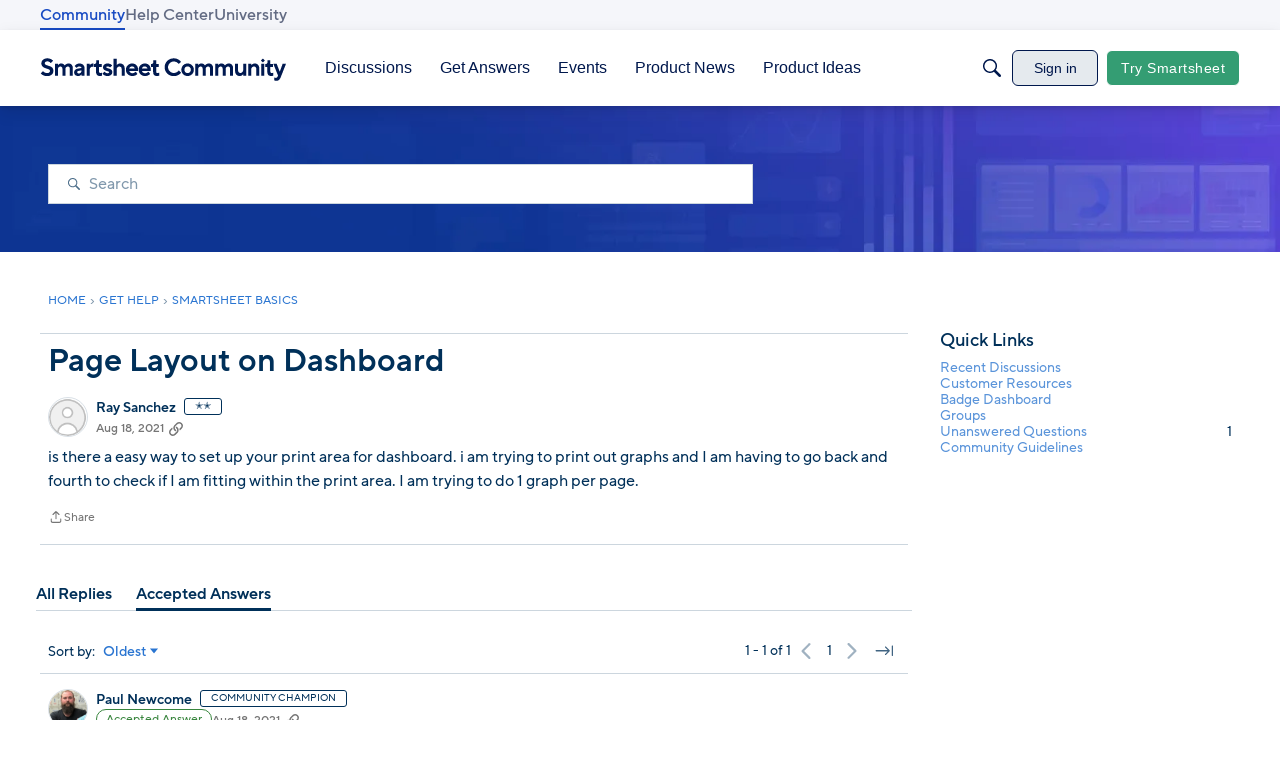

--- FILE ---
content_type: application/x-javascript
request_url: https://community.smartsheet.com/dist/v2/layouts/entries/addons/ideation/common.BRbon5wZ.min.js
body_size: -68
content:
import{j as e}from"../../../vendor/vendor/react-core.BgLhaSja.min.js";import{o,G as s,t as a,I as i}from"../../layouts.vvUFNYZl.min.js";import{C as t}from"../../../chunks/addons/vanilla/CommunityPostTypeFilter.0tuI0HIs.min.js";o(()=>{s.addSubType({label:a("Idea"),icon:e.jsx(i,{icon:"search-ideas"}),type:"idea"}),t.addPostType({label:a("Ideas"),values:["idea"]})});


--- FILE ---
content_type: text/javascript; charset=utf-8
request_url: https://cdn.bizible.com/xdc.js?_biz_u=b210795a9de841edf9839b100c1f2999&_biz_h=-1719904874&cdn_o=a&jsVer=4.25.11.25
body_size: 218
content:
(function () {
    BizTrackingA.XdcCallback({
        xdc: "b210795a9de841edf9839b100c1f2999"
    });
})();
;
